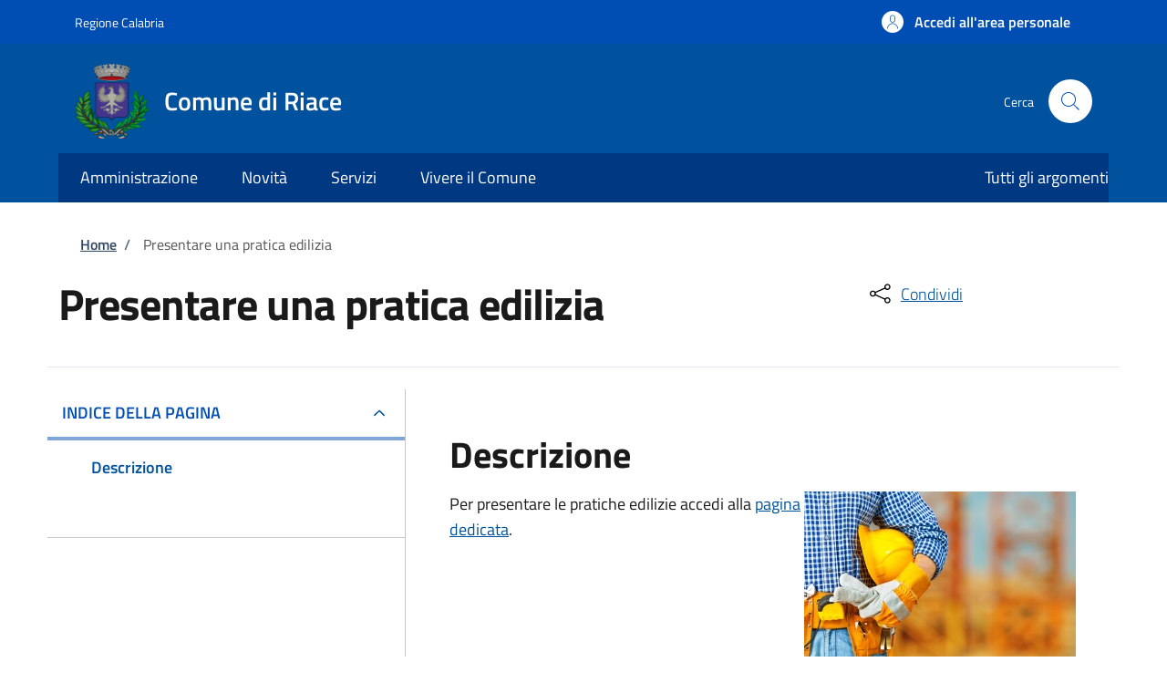

--- FILE ---
content_type: text/html; charset=UTF-8
request_url: https://riace.prod.globogis.com/action%3Ac_h265%3Apresentare.pratica.sue
body_size: 10117
content:
<!DOCTYPE html>
<html lang="it" dir="ltr" prefix="og: https://ogp.me/ns#">
<head>
  <meta charset="utf-8" />
<script>var _paq = _paq || [];(function(){var u=(("https:" == document.location.protocol) ? "https://nginx.piwik.prod.globogis.srl/" : "https://nginx.piwik.prod.globogis.srl/");_paq.push(["setSiteId", "8939"]);_paq.push(["setTrackerUrl", u+"matomo.php"]);if (!window.matomo_search_results_active) {_paq.push(["trackPageView"]);}var d=document,g=d.createElement("script"),s=d.getElementsByTagName("script")[0];g.type="text/javascript";g.defer=true;g.async=true;g.src=u+"matomo.js";s.parentNode.insertBefore(g,s);})();</script>
<link rel="canonical" href="https://riace.prod.globogis.com/action%3Ac_h265%3Apresentare.pratica.sue" />
<meta property="og:url" content="https://riace.prod.globogis.com/action%3Ac_h265%3Apresentare.pratica.sue" />
<meta property="og:title" content="Presentare una pratica edilizia | Sportello Telematico Unificato" />
<meta property="og:image:url" content="https://storage.googleapis.com/maggioli-stu-theme-public-prod/10.30.3/themes/custom/stu_italiagov/logo.svg" />
<meta name="MobileOptimized" content="width" />
<meta name="HandheldFriendly" content="true" />
<meta name="viewport" content="width=device-width, initial-scale=1, shrink-to-fit=no" />
<style>:root {--slim_banner_color: #004DB3!important;}:root {--slim_banner_text_color: #FFF !important;;}:root {--banner_color: #003882!important;}:root {--footer_color: #002C66!important;}</style>
<link rel="icon" href="https://storage.googleapis.com/stu-riace-public-prod/favicon.ico" type="image/vnd.microsoft.icon" />

    <title>Presentare una pratica edilizia | Sportello Telematico Unificato</title>
    <link rel="stylesheet" media="all" href="/sites/default/files/css/css_FVUX3k-duJthiYS2MPwzT_0a31M5nO4BkdWMr4grlWg.css?delta=0&amp;language=it&amp;theme=stu_italiagov&amp;include=[base64]" />
<link rel="stylesheet" media="all" href="/sites/default/files/css/css_Rxg7hCoChjkQy9TGCfcbsNhT0iXICySSnP824AGELc0.css?delta=1&amp;language=it&amp;theme=stu_italiagov&amp;include=[base64]" async defer />
<link rel="stylesheet preload" media="all" href="https://storage.googleapis.com/maggioli-stu-theme-public-prod/10.30.3/dist/css/bootstrap-italia-darkblue.min.css" as="style" />
<link rel="stylesheet" media="all" href="/sites/default/files/css/css_ygC5WPRVwrwZecn80HWqxiXwrbP9MUa7D4_twJD6TZo.css?delta=3&amp;language=it&amp;theme=stu_italiagov&amp;include=[base64]" />
<link rel="stylesheet" media="all" href="/sites/default/files/css/css_oCEUN4kRP1F-E03XM4hNoEMwmLJZoK6QbMPVYb32-WA.css?delta=4&amp;language=it&amp;theme=stu_italiagov&amp;include=[base64]" />

      

        <style>
  /* Titillium+Web:300,400,600,700 */

  /* titillium-web-300 - latin-ext_latin */
  @font-face {
    font-family: 'Titillium Web';
    font-style: normal;
    font-weight: 300;
    font-display: swap;
    src: url('https://storage.googleapis.com/maggioli-stu-theme-public-prod/10.30.3/dist/fonts/Titillium_Web/titillium-web-v10-latin-ext_latin-300.eot'); /* IE9 Compat Modes */
    src: local(''),
    url('https://storage.googleapis.com/maggioli-stu-theme-public-prod/10.30.3/dist/fonts/Titillium_Web/titillium-web-v10-latin-ext_latin-300.eot?#iefix') format('embedded-opentype'), /* IE6-IE8 */
    url('https://storage.googleapis.com/maggioli-stu-theme-public-prod/10.30.3/dist/fonts/Titillium_Web/titillium-web-v10-latin-ext_latin-300.woff2') format('woff2'), /* Super Modern Browsers */
    url('https://storage.googleapis.com/maggioli-stu-theme-public-prod/10.30.3/dist/fonts/Titillium_Web/titillium-web-v10-latin-ext_latin-300.woff') format('woff'), /* Modern Browsers */
    url('https://storage.googleapis.com/maggioli-stu-theme-public-prod/10.30.3/dist/fonts/Titillium_Web/titillium-web-v10-latin-ext_latin-300.ttf') format('truetype'), /* Safari, Android, iOS */
    url('https://storage.googleapis.com/maggioli-stu-theme-public-prod/10.30.3/dist/fonts/Titillium_Web/titillium-web-v10-latin-ext_latin-300.svg#TitilliumWeb') format('svg'); /* Legacy iOS */
  }

  /* titillium-web-300italic - latin-ext_latin */
  @font-face {
    font-family: 'Titillium Web';
    font-style: italic;
    font-weight: 300;
    font-display: swap;
    src: url('https://storage.googleapis.com/maggioli-stu-theme-public-prod/10.30.3/dist/fonts/Titillium_Web/titillium-web-v10-latin-ext_latin-300italic.eot'); /* IE9 Compat Modes */
    src: local(''),
    url('https://storage.googleapis.com/maggioli-stu-theme-public-prod/10.30.3/dist/fonts/Titillium_Web/titillium-web-v10-latin-ext_latin-300italic.eot?#iefix') format('embedded-opentype'), /* IE6-IE8 */
    url('https://storage.googleapis.com/maggioli-stu-theme-public-prod/10.30.3/dist/fonts/Titillium_Web/titillium-web-v10-latin-ext_latin-300italic.woff2') format('woff2'), /* Super Modern Browsers */
    url('https://storage.googleapis.com/maggioli-stu-theme-public-prod/10.30.3/dist/fonts/Titillium_Web/titillium-web-v10-latin-ext_latin-300italic.woff') format('woff'), /* Modern Browsers */
    url('https://storage.googleapis.com/maggioli-stu-theme-public-prod/10.30.3/dist/fonts/Titillium_Web/titillium-web-v10-latin-ext_latin-300italic.ttf') format('truetype'), /* Safari, Android, iOS */
    url('https://storage.googleapis.com/maggioli-stu-theme-public-prod/10.30.3/dist/fonts/Titillium_Web/titillium-web-v10-latin-ext_latin-300italic.svg#TitilliumWeb') format('svg'); /* Legacy iOS */
  }

  /* titillium-web-regular - latin-ext_latin */
  @font-face {
    font-family: 'Titillium Web';
    font-style: normal;
    font-weight: 400;
    font-display: swap;
    src: url('https://storage.googleapis.com/maggioli-stu-theme-public-prod/10.30.3/dist/fonts/Titillium_Web/titillium-web-v10-latin-ext_latin-regular.eot'); /* IE9 Compat Modes */
    src: local(''),
    url('https://storage.googleapis.com/maggioli-stu-theme-public-prod/10.30.3/dist/fonts/Titillium_Web/titillium-web-v10-latin-ext_latin-regular.eot?#iefix') format('embedded-opentype'), /* IE6-IE8 */
    url('https://storage.googleapis.com/maggioli-stu-theme-public-prod/10.30.3/dist/fonts/Titillium_Web/titillium-web-v10-latin-ext_latin-regular.woff2') format('woff2'), /* Super Modern Browsers */
    url('https://storage.googleapis.com/maggioli-stu-theme-public-prod/10.30.3/dist/fonts/Titillium_Web/titillium-web-v10-latin-ext_latin-regular.woff') format('woff'), /* Modern Browsers */
    url('https://storage.googleapis.com/maggioli-stu-theme-public-prod/10.30.3/dist/fonts/Titillium_Web/titillium-web-v10-latin-ext_latin-regular.ttf') format('truetype'), /* Safari, Android, iOS */
    url('https://storage.googleapis.com/maggioli-stu-theme-public-prod/10.30.3/dist/fonts/Titillium_Web/titillium-web-v10-latin-ext_latin-regular.svg#TitilliumWeb') format('svg'); /* Legacy iOS */
  }

  /* titillium-web-italic - latin-ext_latin */
  @font-face {
    font-family: 'Titillium Web';
    font-style: italic;
    font-weight: 400;
    font-display: swap;
    src: url('https://storage.googleapis.com/maggioli-stu-theme-public-prod/10.30.3/dist/fonts/Titillium_Web/titillium-web-v10-latin-ext_latin-italic.eot'); /* IE9 Compat Modes */
    src: local(''),
    url('https://storage.googleapis.com/maggioli-stu-theme-public-prod/10.30.3/dist/fonts/Titillium_Web/titillium-web-v10-latin-ext_latin-italic.eot?#iefix') format('embedded-opentype'), /* IE6-IE8 */
    url('https://storage.googleapis.com/maggioli-stu-theme-public-prod/10.30.3/dist/fonts/Titillium_Web/titillium-web-v10-latin-ext_latin-italic.woff2') format('woff2'), /* Super Modern Browsers */
    url('https://storage.googleapis.com/maggioli-stu-theme-public-prod/10.30.3/dist/fonts/Titillium_Web/titillium-web-v10-latin-ext_latin-italic.woff') format('woff'), /* Modern Browsers */
    url('https://storage.googleapis.com/maggioli-stu-theme-public-prod/10.30.3/dist/fonts/Titillium_Web/titillium-web-v10-latin-ext_latin-italic.ttf') format('truetype'), /* Safari, Android, iOS */
    url('https://storage.googleapis.com/maggioli-stu-theme-public-prod/10.30.3/dist/fonts/Titillium_Web/titillium-web-v10-latin-ext_latin-italic.svg#TitilliumWeb') format('svg'); /* Legacy iOS */
  }

  /* titillium-web-700 - latin-ext_latin */
  @font-face {
    font-family: 'Titillium Web';
    font-style: normal;
    font-weight: 700;
    font-display: swap;
    src: url('https://storage.googleapis.com/maggioli-stu-theme-public-prod/10.30.3/dist/fonts/Titillium_Web/titillium-web-v10-latin-ext_latin-700.eot'); /* IE9 Compat Modes */
    src: local(''),
    url('https://storage.googleapis.com/maggioli-stu-theme-public-prod/10.30.3/dist/fonts/Titillium_Web/titillium-web-v10-latin-ext_latin-700.eot?#iefix') format('embedded-opentype'), /* IE6-IE8 */
    url('https://storage.googleapis.com/maggioli-stu-theme-public-prod/10.30.3/dist/fonts/Titillium_Web/titillium-web-v10-latin-ext_latin-700.woff2') format('woff2'), /* Super Modern Browsers */
    url('https://storage.googleapis.com/maggioli-stu-theme-public-prod/10.30.3/dist/fonts/Titillium_Web/titillium-web-v10-latin-ext_latin-700.woff') format('woff'), /* Modern Browsers */
    url('https://storage.googleapis.com/maggioli-stu-theme-public-prod/10.30.3/dist/fonts/Titillium_Web/titillium-web-v10-latin-ext_latin-700.ttf') format('truetype'), /* Safari, Android, iOS */
    url('https://storage.googleapis.com/maggioli-stu-theme-public-prod/10.30.3/dist/fonts/Titillium_Web/titillium-web-v10-latin-ext_latin-700.svg#TitilliumWeb') format('svg'); /* Legacy iOS */
  }

  /* titillium-web-700italic - latin-ext_latin */
  @font-face {
    font-family: 'Titillium Web';
    font-style: italic;
    font-weight: 700;
    font-display: swap;
    src: url('https://storage.googleapis.com/maggioli-stu-theme-public-prod/10.30.3/dist/fonts/Titillium_Web/titillium-web-v10-latin-ext_latin-700italic.eot'); /* IE9 Compat Modes */
    src: local(''),
    url('https://storage.googleapis.com/maggioli-stu-theme-public-prod/10.30.3/dist/fonts/Titillium_Web/titillium-web-v10-latin-ext_latin-700italic.eot?#iefix') format('embedded-opentype'), /* IE6-IE8 */
    url('https://storage.googleapis.com/maggioli-stu-theme-public-prod/10.30.3/dist/fonts/Titillium_Web/titillium-web-v10-latin-ext_latin-700italic.woff2') format('woff2'), /* Super Modern Browsers */
    url('https://storage.googleapis.com/maggioli-stu-theme-public-prod/10.30.3/dist/fonts/Titillium_Web/titillium-web-v10-latin-ext_latin-700italic.woff') format('woff'), /* Modern Browsers */
    url('https://storage.googleapis.com/maggioli-stu-theme-public-prod/10.30.3/dist/fonts/Titillium_Web/titillium-web-v10-latin-ext_latin-700italic.ttf') format('truetype'), /* Safari, Android, iOS */
    url('https://storage.googleapis.com/maggioli-stu-theme-public-prod/10.30.3/dist/fonts/Titillium_Web/titillium-web-v10-latin-ext_latin-700italic.svg#TitilliumWeb') format('svg'); /* Legacy iOS */
  }
  /* titillium-web-600 - latin-ext_latin */
  @font-face {
    font-family: 'Titillium Web';
    font-style: normal;
    font-weight: 600;
    font-display: swap;
    src: url('https://storage.googleapis.com/maggioli-stu-theme-public-prod/10.30.3/dist/fonts/Titillium_Web/titillium-web-v10-latin-ext_latin-600.eot'); /* IE9 Compat Modes */
    src: local(''),
    url('https://storage.googleapis.com/maggioli-stu-theme-public-prod/10.30.3/dist/fonts/Titillium_Web/titillium-web-v10-latin-ext_latin-600.eot?#iefix') format('embedded-opentype'), /* IE6-IE8 */
    url('https://storage.googleapis.com/maggioli-stu-theme-public-prod/10.30.3/dist/fonts/Titillium_Web/titillium-web-v10-latin-ext_latin-600.woff2') format('woff2'), /* Super Modern Browsers */
    url('https://storage.googleapis.com/maggioli-stu-theme-public-prod/10.30.3/dist/fonts/Titillium_Web/titillium-web-v10-latin-ext_latin-600.woff') format('woff'), /* Modern Browsers */
    url('https://storage.googleapis.com/maggioli-stu-theme-public-prod/10.30.3/dist/fonts/Titillium_Web/titillium-web-v10-latin-ext_latin-600.ttf') format('truetype'), /* Safari, Android, iOS */
    url('https://storage.googleapis.com/maggioli-stu-theme-public-prod/10.30.3/dist/fonts/Titillium_Web/titillium-web-v10-latin-ext_latin-600.svg#TitilliumWeb') format('svg'); /* Legacy iOS */
  }

  /* titillium-web-600italic - latin-ext_latin */
  @font-face {
    font-family: 'Titillium Web';
    font-style: italic;
    font-weight: 600;
    font-display: swap;
    src: url('https://storage.googleapis.com/maggioli-stu-theme-public-prod/10.30.3/dist/fonts/Titillium_Web/titillium-web-v10-latin-ext_latin-600italic.eot'); /* IE9 Compat Modes */
    src: local(''),
    url('https://storage.googleapis.com/maggioli-stu-theme-public-prod/10.30.3/dist/fonts/Titillium_Web/titillium-web-v10-latin-ext_latin-600italic.eot?#iefix') format('embedded-opentype'), /* IE6-IE8 */
    url('https://storage.googleapis.com/maggioli-stu-theme-public-prod/10.30.3/dist/fonts/Titillium_Web/titillium-web-v10-latin-ext_latin-600italic.woff2') format('woff2'), /* Super Modern Browsers */
    url('https://storage.googleapis.com/maggioli-stu-theme-public-prod/10.30.3/dist/fonts/Titillium_Web/titillium-web-v10-latin-ext_latin-600italic.woff') format('woff'), /* Modern Browsers */
    url('https://storage.googleapis.com/maggioli-stu-theme-public-prod/10.30.3/dist/fonts/Titillium_Web/titillium-web-v10-latin-ext_latin-600italic.ttf') format('truetype'), /* Safari, Android, iOS */
    url('https://storage.googleapis.com/maggioli-stu-theme-public-prod/10.30.3/dist/fonts/Titillium_Web/titillium-web-v10-latin-ext_latin-600italic.svg#TitilliumWeb') format('svg'); /* Legacy iOS */
  }

  /* Lora:400,700 */

  /* lora-regular - latin-ext_latin */
  @font-face {
    font-family: 'Lora';
    font-style: normal;
    font-weight: 400;
    font-display: swap;
    src: url('https://storage.googleapis.com/maggioli-stu-theme-public-prod/10.30.3/dist/fonts/Lora/lora-v20-latin-ext_latin-regular.eot'); /* IE9 Compat Modes */
    src: local(''),
    url('https://storage.googleapis.com/maggioli-stu-theme-public-prod/10.30.3/dist/fonts/Lora/lora-v20-latin-ext_latin-regular.eot?#iefix') format('embedded-opentype'), /* IE6-IE8 */
    url('https://storage.googleapis.com/maggioli-stu-theme-public-prod/10.30.3/dist/fonts/Lora/lora-v20-latin-ext_latin-regular.woff2') format('woff2'), /* Super Modern Browsers */
    url('https://storage.googleapis.com/maggioli-stu-theme-public-prod/10.30.3/dist/fonts/Lora/lora-v20-latin-ext_latin-regular.woff') format('woff'), /* Modern Browsers */
    url('https://storage.googleapis.com/maggioli-stu-theme-public-prod/10.30.3/dist/fonts/Lora/lora-v20-latin-ext_latin-regular.ttf') format('truetype'), /* Safari, Android, iOS */
    url('https://storage.googleapis.com/maggioli-stu-theme-public-prod/10.30.3/dist/fonts/Lora/lora-v20-latin-ext_latin-regular.svg#Lora') format('svg'); /* Legacy iOS */
  }

  /* lora-700 - latin-ext_latin */
  @font-face {
    font-family: 'Lora';
    font-style: normal;
    font-weight: 700;
    font-display: swap;
    src: url('https://storage.googleapis.com/maggioli-stu-theme-public-prod/10.30.3/dist/fonts/Lora/lora-v20-latin-ext_latin-700.eot'); /* IE9 Compat Modes */
    src: local(''),
    url('https://storage.googleapis.com/maggioli-stu-theme-public-prod/10.30.3/dist/fonts/Lora/lora-v20-latin-ext_latin-700.eot?#iefix') format('embedded-opentype'), /* IE6-IE8 */
    url('https://storage.googleapis.com/maggioli-stu-theme-public-prod/10.30.3/dist/fonts/Lora/lora-v20-latin-ext_latin-700.woff2') format('woff2'), /* Super Modern Browsers */
    url('https://storage.googleapis.com/maggioli-stu-theme-public-prod/10.30.3/dist/fonts/Lora/lora-v20-latin-ext_latin-700.woff') format('woff'), /* Modern Browsers */
    url('https://storage.googleapis.com/maggioli-stu-theme-public-prod/10.30.3/dist/fonts/Lora/lora-v20-latin-ext_latin-700.ttf') format('truetype'), /* Safari, Android, iOS */
    url('https://storage.googleapis.com/maggioli-stu-theme-public-prod/10.30.3/dist/fonts/Lora/lora-v20-latin-ext_latin-700.svg#Lora') format('svg'); /* Legacy iOS */
  }

  /* lora-italic - latin-ext_latin */
  @font-face {
    font-family: 'Lora';
    font-style: italic;
    font-weight: 400;
    font-display: swap;
    src: url('https://storage.googleapis.com/maggioli-stu-theme-public-prod/10.30.3/dist/fonts/Lora/lora-v20-latin-ext_latin-italic.eot'); /* IE9 Compat Modes */
    src: local(''),
    url('https://storage.googleapis.com/maggioli-stu-theme-public-prod/10.30.3/dist/fonts/Lora/lora-v20-latin-ext_latin-italic.eot?#iefix') format('embedded-opentype'), /* IE6-IE8 */
    url('https://storage.googleapis.com/maggioli-stu-theme-public-prod/10.30.3/dist/fonts/Lora/lora-v20-latin-ext_latin-italic.woff2') format('woff2'), /* Super Modern Browsers */
    url('https://storage.googleapis.com/maggioli-stu-theme-public-prod/10.30.3/dist/fonts/Lora/lora-v20-latin-ext_latin-italic.woff') format('woff'), /* Modern Browsers */
    url('https://storage.googleapis.com/maggioli-stu-theme-public-prod/10.30.3/dist/fonts/Lora/lora-v20-latin-ext_latin-italic.ttf') format('truetype'), /* Safari, Android, iOS */
    url('https://storage.googleapis.com/maggioli-stu-theme-public-prod/10.30.3/dist/fonts/Lora/lora-v20-latin-ext_latin-italic.svg#Lora') format('svg'); /* Legacy iOS */
  }

  /* lora-700italic - latin-ext_latin */
  @font-face {
    font-family: 'Lora';
    font-style: italic;
    font-weight: 700;
    font-display: swap;
    src: url('https://storage.googleapis.com/maggioli-stu-theme-public-prod/10.30.3/dist/fonts/Lora/lora-v20-latin-ext_latin-700italic.eot'); /* IE9 Compat Modes */
    src: local(''),
    url('https://storage.googleapis.com/maggioli-stu-theme-public-prod/10.30.3/dist/fonts/Lora/lora-v20-latin-ext_latin-700italic.eot?#iefix') format('embedded-opentype'), /* IE6-IE8 */
    url('https://storage.googleapis.com/maggioli-stu-theme-public-prod/10.30.3/dist/fonts/Lora/lora-v20-latin-ext_latin-700italic.woff2') format('woff2'), /* Super Modern Browsers */
    url('https://storage.googleapis.com/maggioli-stu-theme-public-prod/10.30.3/dist/fonts/Lora/lora-v20-latin-ext_latin-700italic.woff') format('woff'), /* Modern Browsers */
    url('https://storage.googleapis.com/maggioli-stu-theme-public-prod/10.30.3/dist/fonts/Lora/lora-v20-latin-ext_latin-700italic.ttf') format('truetype'), /* Safari, Android, iOS */
    url('https://storage.googleapis.com/maggioli-stu-theme-public-prod/10.30.3/dist/fonts/Lora/lora-v20-latin-ext_latin-700italic.svg#Lora') format('svg'); /* Legacy iOS */
  }

  /* Roboto+Mono:400,700 */

  /* roboto-mono-regular - latin-ext_latin */
  @font-face {
    font-family: 'Roboto Mono';
    font-style: normal;
    font-weight: 400;
    font-display: swap;
    src: url('https://storage.googleapis.com/maggioli-stu-theme-public-prod/10.30.3/dist/fonts/Roboto_Mono/roboto-mono-v13-latin-ext_latin-regular.eot'); /* IE9 Compat Modes */
    src: local(''),
    url('https://storage.googleapis.com/maggioli-stu-theme-public-prod/10.30.3/dist/fonts/Roboto_Mono/roboto-mono-v13-latin-ext_latin-regular.eot?#iefix') format('embedded-opentype'), /* IE6-IE8 */
    url('https://storage.googleapis.com/maggioli-stu-theme-public-prod/10.30.3/dist/fonts/Roboto_Mono/roboto-mono-v13-latin-ext_latin-regular.woff2') format('woff2'), /* Super Modern Browsers */
    url('https://storage.googleapis.com/maggioli-stu-theme-public-prod/10.30.3/dist/fonts/Roboto_Mono/roboto-mono-v13-latin-ext_latin-regular.woff') format('woff'), /* Modern Browsers */
    url('https://storage.googleapis.com/maggioli-stu-theme-public-prod/10.30.3/dist/fonts/Roboto_Mono/roboto-mono-v13-latin-ext_latin-regular.ttf') format('truetype'), /* Safari, Android, iOS */
    url('https://storage.googleapis.com/maggioli-stu-theme-public-prod/10.30.3/dist/fonts/Roboto_Mono/roboto-mono-v13-latin-ext_latin-regular.svg#RobotoMono') format('svg'); /* Legacy iOS */
  }

  /* roboto-mono-700 - latin-ext_latin */
  @font-face {
    font-family: 'Roboto Mono';
    font-style: normal;
    font-weight: 700;
    font-display: swap;
    src: url('https://storage.googleapis.com/maggioli-stu-theme-public-prod/10.30.3/dist/fonts/Roboto_Mono/roboto-mono-v13-latin-ext_latin-700.eot'); /* IE9 Compat Modes */
    src: local(''),
    url('https://storage.googleapis.com/maggioli-stu-theme-public-prod/10.30.3/dist/fonts/Roboto_Mono/roboto-mono-v13-latin-ext_latin-700.eot?#iefix') format('embedded-opentype'), /* IE6-IE8 */
    url('https://storage.googleapis.com/maggioli-stu-theme-public-prod/10.30.3/dist/fonts/Roboto_Mono/roboto-mono-v13-latin-ext_latin-700.woff2') format('woff2'), /* Super Modern Browsers */
    url('https://storage.googleapis.com/maggioli-stu-theme-public-prod/10.30.3/dist/fonts/Roboto_Mono/roboto-mono-v13-latin-ext_latin-700.woff') format('woff'), /* Modern Browsers */
    url('https://storage.googleapis.com/maggioli-stu-theme-public-prod/10.30.3/dist/fonts/Roboto_Mono/roboto-mono-v13-latin-ext_latin-700.ttf') format('truetype'), /* Safari, Android, iOS */
    url('https://storage.googleapis.com/maggioli-stu-theme-public-prod/10.30.3/dist/fonts/Roboto_Mono/roboto-mono-v13-latin-ext_latin-700.svg#RobotoMono') format('svg'); /* Legacy iOS */
  }

  /* roboto-mono-italic - latin-ext_latin */
  @font-face {
    font-family: 'Roboto Mono';
    font-style: italic;
    font-weight: 400;
    font-display: swap;
    src: url('https://storage.googleapis.com/maggioli-stu-theme-public-prod/10.30.3/dist/fonts/Roboto_Mono/roboto-mono-v13-latin-ext_latin-italic.eot'); /* IE9 Compat Modes */
    src: local(''),
    url('https://storage.googleapis.com/maggioli-stu-theme-public-prod/10.30.3/dist/fonts/Roboto_Mono/roboto-mono-v13-latin-ext_latin-italic.eot?#iefix') format('embedded-opentype'), /* IE6-IE8 */
    url('https://storage.googleapis.com/maggioli-stu-theme-public-prod/10.30.3/dist/fonts/Roboto_Mono/roboto-mono-v13-latin-ext_latin-italic.woff2') format('woff2'), /* Super Modern Browsers */
    url('https://storage.googleapis.com/maggioli-stu-theme-public-prod/10.30.3/dist/fonts/Roboto_Mono/roboto-mono-v13-latin-ext_latin-italic.woff') format('woff'), /* Modern Browsers */
    url('https://storage.googleapis.com/maggioli-stu-theme-public-prod/10.30.3/dist/fonts/Roboto_Mono/roboto-mono-v13-latin-ext_latin-italic.ttf') format('truetype'), /* Safari, Android, iOS */
    url('https://storage.googleapis.com/maggioli-stu-theme-public-prod/10.30.3/dist/fonts/Roboto_Mono/roboto-mono-v13-latin-ext_latin-italic.svg#RobotoMono') format('svg'); /* Legacy iOS */
  }

  /* roboto-mono-700italic - latin-ext_latin */
  @font-face {
    font-family: 'Roboto Mono';
    font-style: italic;
    font-weight: 700;
    font-display: swap;
    src: url('https://storage.googleapis.com/maggioli-stu-theme-public-prod/10.30.3/dist/fonts/Roboto_Mono/roboto-mono-v13-latin-ext_latin-700italic.eot'); /* IE9 Compat Modes */
    src: local(''),
    url('https://storage.googleapis.com/maggioli-stu-theme-public-prod/10.30.3/dist/fonts/Roboto_Mono/roboto-mono-v13-latin-ext_latin-700italic.eot?#iefix') format('embedded-opentype'), /* IE6-IE8 */
    url('https://storage.googleapis.com/maggioli-stu-theme-public-prod/10.30.3/dist/fonts/Roboto_Mono/roboto-mono-v13-latin-ext_latin-700italic.woff2') format('woff2'), /* Super Modern Browsers */
    url('https://storage.googleapis.com/maggioli-stu-theme-public-prod/10.30.3/dist/fonts/Roboto_Mono/roboto-mono-v13-latin-ext_latin-700italic.woff') format('woff'), /* Modern Browsers */
    url('https://storage.googleapis.com/maggioli-stu-theme-public-prod/10.30.3/dist/fonts/Roboto_Mono/roboto-mono-v13-latin-ext_latin-700italic.ttf') format('truetype'), /* Safari, Android, iOS */
    url('https://storage.googleapis.com/maggioli-stu-theme-public-prod/10.30.3/dist/fonts/Roboto_Mono/roboto-mono-v13-latin-ext_latin-700italic.svg#RobotoMono') format('svg'); /* Legacy iOS */
  }
</style>
        </head>

        
<body class="node-published no-gin--toolbar-active user-anonymous path-node page-node-type--stu-action">
<div class="skiplinks">
    <a href="#it-main-content" class="visually-hidden focusable visually-hidden-focusable">
    Salta al contenuto principale
  </a>
  <a href="#it-skip-to-footer-content" class="visually-hidden focusable visually-hidden-focusable">
    Skip to footer content
  </a>
</div>

  <a class="back-to-top shadow" href="#" data-bs-toggle="backtotop" title="Torna su"><span class="visually-hidden">Torna su</span><svg class="icon icon-light" role="img" aria-hidden="true"><use href="https://storage.googleapis.com/maggioli-stu-theme-public-prod/10.30.3/themes/custom/stu_italiagov/dist/svg/sprites.svg#it-arrow-up" xlink:href="https://storage.googleapis.com/maggioli-stu-theme-public-prod/10.30.3/themes/custom/stu_italiagov/dist/svg/sprites.svg#it-arrow-up"></use></svg></a>

  <div class="dialog-off-canvas-main-canvas" data-off-canvas-main-canvas>
    <div id="page-default">
  <header class="it-header-wrapper d-print-none it-header-sticky" data-bs-toggle="sticky" data-bs-position-type="fixed" data-bs-sticky-class-name="is-sticky" data-bs-target="#header-nav-wrapper"><div class="it-header-slim-wrapper"><div class="container"><div class="row"><div class="col-12"><div class="it-header-slim-wrapper-content"><a class="d-lg-block navbar-brand" href="https://www.regione.calabria.it/website/" target="_blank" title="Go to Regione Calabria">Regione Calabria</a><div class="it-header-slim-right-zone"><a data-element="personal-area-login" class="btn btn-primary btn-sm btn-icon btn-full" role="button" title="Accedi all&#039;area personale" href="/auth-service/login" aria-label="Accedi all&#039;area personale"
    ><span class="rounded-icon" aria-hidden="true"><svg class="icon icon-sm icon-primary" role="img" aria-hidden="true"><use href="https://storage.googleapis.com/maggioli-stu-theme-public-prod/10.30.3/themes/custom/stu_italiagov/dist/svg/sprites.svg#it-user" xlink:href="https://storage.googleapis.com/maggioli-stu-theme-public-prod/10.30.3/themes/custom/stu_italiagov/dist/svg/sprites.svg#it-user"></use></svg></span>&nbsp;
                                              
          <span class="d-none d-lg-block">Accedi all'area personale</span></a></div></div></div></div></div></div><div class="it-nav-wrapper"><div class="it-header-center-wrapper"><div class="container"><div class="row"><div class="col-12"><div class="it-header-center-content-wrapper">
<div class="it-brand-wrapper ps-lg-0"><a href="https://www.comune.riace.rc.it" title="Home" rel="home"><img src="https://storage.googleapis.com/stu-riace-public-prod/theme/428px-Riace-Stemma.svg_.png" alt="Logo ente Comune di Riace" class="icon" /><div class="it-brand-text"><div class="it-brand-title">Comune di Riace</div><div class="it-brand-tagline d-none d-md-block"></div></div></a></div><div class="it-right-zone"><div class="it-search-wrapper"><span class="d-none d-md-block">Cerca</span><a class="search-link rounded-icon"
                         aria-label="Site search"
                         title="Site search"
                         href="/cerca"
                      ><svg class="icon" role="img" aria-hidden="true"><use href="https://storage.googleapis.com/maggioli-stu-theme-public-prod/10.30.3/themes/custom/stu_italiagov/dist/svg/sprites.svg#it-search" xlink:href="https://storage.googleapis.com/maggioli-stu-theme-public-prod/10.30.3/themes/custom/stu_italiagov/dist/svg/sprites.svg#it-search"></use></svg></a></div></div></div></div></div></div></div><div id="header-nav-wrapper" class="it-header-navbar-wrapper"><div class="container"><div class="row"><div class="col-12"><div class="navbar navbar-expand-md has-megamenu"><button
        class="custom-navbar-toggler"
        type="button"
        aria-controls="header_nav-main-navbar"
        aria-expanded="false"
        aria-label="Show/hide navigation bar"
        data-bs-toggle="navbarcollapsible"
        data-bs-target="#header_nav-main-navbar"
      ><svg class="icon icon-white" role="img" aria-hidden="true"><use href="https://storage.googleapis.com/maggioli-stu-theme-public-prod/10.30.3/themes/custom/stu_italiagov/dist/svg/sprites.svg#it-burger" xlink:href="https://storage.googleapis.com/maggioli-stu-theme-public-prod/10.30.3/themes/custom/stu_italiagov/dist/svg/sprites.svg#it-burger"></use></svg></button><div id="header_nav-main-navbar" class="navbar-collapsable"><div class="overlay" style="display: none;"></div><div class="close-div"><button class="btn close-menu" type="button"><span class="visually-hidden">Hide navigation</span><svg class="icon" role="img" aria-hidden="true"><use href="https://storage.googleapis.com/maggioli-stu-theme-public-prod/10.30.3/themes/custom/stu_italiagov/dist/svg/sprites.svg#it-close-big" xlink:href="https://storage.googleapis.com/maggioli-stu-theme-public-prod/10.30.3/themes/custom/stu_italiagov/dist/svg/sprites.svg#it-close-big"></use></svg></button></div><div class="menu-wrapper d-lg-flex">  

    

      
<nav aria-label="Main navigation menu" class="ps-lg-0 flex-grow-1">
  <ul data-block="header_nav agid_main_navigation" data-element="main-navigation" class="ps-lg-0 navbar-nav"><li class="nav-item"><a href="https://www.comune.riace.rc.it/amministrazione/" data-element="management" class="nav-link"><span>Amministrazione</span></a></li><li class="nav-item"><a href="https://www.comune.riace.rc.it/novita/" data-element="news" class="nav-link"><span>Novità</span></a></li><li class="nav-item"><a href="https://www.comune.riace.rc.it/servizi/" data-element="all-services" class="nav-link"><span>Servizi</span></a></li><li class="nav-item"><a href="https://www.comune.riace.rc.it/vivere-il-comune/" data-element="live" class="nav-link"><span>Vivere il Comune</span></a></li></ul>
</nav>

  

    

<nav aria-label="Menu secondario" class="pe-xl-0">
  <ul data-block="header_nav agidsecondarymenu" class="navbar-secondary pe-xl-0 navbar-nav"><li class="nav-item"><a href="https://www.comune.riace.rc.it/argomenti/" data-element="all-topics" class="nav-link"><span>Tutti gli argomenti</span></a></li></ul>
</nav>

</div></div></div></div></div></div></div></div></header>  

  
    <main id="it-main-content" class="pb-2 mb-2"><section class="it-breadcrumb__wrapper px-4 mt-4 container" aria-label="Breadcrumb section"><div class="row"><div class="col px-lg-4"><div class="region region-breadcrumb" id="it-region-breadcrumb"><div
     id="block-stu-italiagov-breadcrumbs" class="block block-system-breadcrumb-block"
          id="it-block-stu-italiagov-breadcrumbs"
      ><nav class="breadcrumb-container" aria-labelledby="system-breadcrumb"><h2 id="system-breadcrumb" class="visually-hidden">Briciole di pane</h2><ol class="breadcrumb rounded-0" data-element="breadcrumb"><li class="ps-0 breadcrumb-item"
                        ><a class="fw-semibold" href="https://www.comune.riace.rc.it">Home</a><span class="separator">/</span></li><li class="ps-0 breadcrumb-item active"
              aria-current="page"          >
                          Presentare una pratica edilizia
                                  </li></ol></nav></div></div></div></div></section><div class="container"><div class="row"><div class="col-lg-8"><h1 >
        Presentare una pratica edilizia
      </h1><div class="mb-4"><span data-element="service-description"></span></div><p></p></div><div class="col-lg-3 offset-lg-1"><div class="dropdown d-inline" id="stu-social-share"><button aria-label="condividi sui social" class="btn btn-dropdown dropdown-toggle text-decoration-underline d-inline-flex align-items-center" type="button" id="shareActions" data-bs-toggle="dropdown" aria-haspopup="true" aria-expanded="false"><svg role="img" class="icon" aria-hidden="true"><use xlink:href="https://storage.googleapis.com/maggioli-stu-theme-public-prod/10.30.3/themes/custom/stu_italiagov/dist/svg/sprites.svg#it-share"></use></svg><span class="fw-light">Condividi</span></button><div class="dropdown-menu shadow-lg" aria-labelledby="shareActions"><div class="link-list-wrapper"><ul class="link-list" role="menu"><li role="none"><a share-type="twitter" class="list-item d-flex" href="https://twitter.com/intent/tweet?text=&amp;url=https://riace.prod.globogis.com/action%3Ac_h265%3Apresentare.pratica.sue" role="menuitem" data-action=""><svg role="img" class="icon" aria-hidden="true"><use xlink:href="https://storage.googleapis.com/maggioli-stu-theme-public-prod/10.30.3/themes/custom/stu_italiagov/dist/svg/sprites.svg#it-twitter"></use></svg><span>Twitter</span></a></li><li role="none"><a share-type="facebook" class="list-item d-flex" href="https://www.facebook.com/sharer/sharer.php?u=https://riace.prod.globogis.com/action%3Ac_h265%3Apresentare.pratica.sue" role="menuitem" data-action=""><svg role="img" class="icon" aria-hidden="true"><use xlink:href="https://storage.googleapis.com/maggioli-stu-theme-public-prod/10.30.3/themes/custom/stu_italiagov/dist/svg/sprites.svg#it-facebook"></use></svg><span>Facebook</span></a></li><li role="none"><a share-type="linkedin" class="list-item d-flex" href="https://www.linkedin.com/sharing/share-offsite/?url=https://riace.prod.globogis.com/action%3Ac_h265%3Apresentare.pratica.sue" role="menuitem" data-action=""><svg role="img" class="icon" aria-hidden="true"><use xlink:href="https://storage.googleapis.com/maggioli-stu-theme-public-prod/10.30.3/themes/custom/stu_italiagov/dist/svg/sprites.svg#it-linkedin"></use></svg><span>Linkedin</span></a></li><li role="none"><a share-type="whatsapp" class="list-item d-flex" href="whatsapp://send?text=%20https://riace.prod.globogis.com/action%3Ac_h265%3Apresentare.pratica.sue" role="menuitem" data-action="share/whatsapp/share"><svg role="img" class="icon" aria-hidden="true"><use xlink:href="https://storage.googleapis.com/maggioli-stu-theme-public-prod/10.30.3/themes/custom/stu_italiagov/dist/svg/sprites.svg#it-whatsapp"></use></svg><span>Whatsapp</span></a></li></ul></div></div></div><div class="views-element-container"><div class="view view-stu-founding-law view-name-stu-founding-law view-display-id-block_2 js-view-dom-id-630a085625f42ccbb0f3f3a59207396fc69a7580b6aa5fb224b6a129d2191b34"></div></div></div></div></div><div class="it-local-tasks_wrapper d-print-none container"></div><div class="it-notification__wrapper container"><div class="region region-notification" id="it-region-notification"><div data-drupal-messages-fallback class="hidden"></div>
</div></div><div class="container has-one-sidebar"><div class="row border-light row-column-border row-column-menu-left pt-4"><aside class="col-lg-4 it-sidebar-first__wrapper affix-top" role="complementary"><div class="affix-top region region-sidebar-first" id="it-region-sidebar-first"><div id="block-agid-main-sidebar-content" class="sidebar-wrapper"><div><div
     class="block block-stu-accordion-node"
      ><div role="tabpanel" aria-labelledby="accordion-title-one"><nav class="navbar it-navscroll-wrapper navbar-expand-lg" aria-label="INDICE DELLA PAGINA" data-bs-navscroll=""><div id="navbarNavProgress"><div class="menu-wrapper bg-white"><div class="link-list-wrapper"><div class="accordion"><div class="accordion-item"><span class="accordion-header" id="accordion-title-one"><button class="accordion-button px-3 styleTextIndiceNav" type="button" data-bs-toggle="collapse" data-bs-target="#collapse-one" aria-expanded="true" aria-controls="collapse-one" data-focus-mouse="false">
									Indice della pagina
								</button></span><div class="progress"><div class="progress-bar it-navscroll-progressbar" role="progressbar" aria-valuenow="0" aria-valuemin="0" aria-valuemax="100" style="width: 0%;"></div></div><div id="collapse-one" class="accordion-collapse collapse show" role="region" aria-labelledby="accordion-title-one" style=""><div class="accordion-body"><ul class="link-list" data-element="page-index"><li class="nav-item"><a class="nav-link " href="#group_descrizione"><span class="styleTextIndiceNav">Descrizione</span></a></li></ul></div></div></div></div></div></div></div></nav></div></div></div></div></div></aside><div class="col-lg-8"><div class="it-content__wrapper"><div class="region region-content" id="it-region-content"><div
     id="block-stu-italiagov-content" class="block block-system-main-block"
          id="it-block-stu-italiagov-content"
      ><section class="it-page-sections-container border-light"><article id="group_descrizione" class="it-page-section mb-5 anchor-offset "><h2 class="mb-3">Descrizione</h2><div class="field--name-field-stu-action-cover"><img loading="lazy" src="https://storage.googleapis.com/stu-riace-public-prod/ActionCovers/edilizia.jpg" width="298" height="200" alt="Presentare una pratica edilizia" class="img-fluid" /></div><div class="field--name-body"><p>Per presentare le pratiche edilizie accedi alla <a href="https://www.comune.riace.rc.it/amministrazione/unita_organizzativa/ufficio-tecnico-comunale/">pagina dedicata</a>.</p></div></article></section></div></div></div></div></div></div></main>
  

  <div class="after-content__wrapper bg-primary pt-5 pb-5">
    <div class="container mt-5 mb-5">
      <div class="row">

                  <div class="col after-content__col after-content__first row">
            <div class="row region region-after-content-first" id="it-region-after-content-first"><div
     id="block-agid-procedure-valutazione-chiarezza-block" class="block"
          id="it-block-agid-procedure-valutazione-chiarezza-block"
      ><div class="row d-flex justify-content-center bg-primary"><div class="col-12 px-4"><div><div class="card shadow card-wrapper p-4 no-after"><div data-element="feedback"><span id="webform-submission-valutazione-chiarezza-node-1741-form-ajax-content"></span><div id="webform-submission-valutazione-chiarezza-node-1741-form-ajax" class="webform-ajax-form-wrapper" data-effect="fade" data-progress-type="throbber"><form class="webform-submission-form webform-submission-add-form webform-submission-valutazione-chiarezza-form webform-submission-valutazione-chiarezza-add-form webform-submission-valutazione-chiarezza-node-1741-form webform-submission-valutazione-chiarezza-node-1741-add-form js-webform-disable-autosubmit js-webform-details-toggle webform-details-toggle needs-validation" data-drupal-selector="webform-submission-valutazione-chiarezza-node-1741-add-form" action="/action%3Ac_h265%3Apresentare.pratica.sue" method="post" id="webform-submission-valutazione-chiarezza-node-1741-add-form" accept-charset="UTF-8"><div id="edit-title" class="js-form-item form-item js-form-type-webform-markup form-item-title js-form-item-title form-no-label"><h2 class="h4 mb-0" data-element="feedback-title">Quanto sono chiare le informazioni su questa pagina?</h2></div><div class="js-form-item form-item js-form-type-agid-rating form-item-chiarezza-informazioni-agid js-form-item-chiarezza-informazioni-agid form-no-label"><input data-drupal-selector="edit-chiarezza-informazioni-agid" type="range" autocomplete="off  " aria-label="Valutazione chiarezza delle informazioni di questa pagina" class="js-webform-visually-hidden invisible form-webform-rating" id="edit-chiarezza-informazioni-agid" name="chiarezza_informazioni_agid" value="0" step="1" min="0" max="5" data-drupal-states="{&quot;readonly&quot;:[{&quot;.webform-submission-valutazione-chiarezza-node-1741-add-form :input[name=\u0022incontrato_maggiori_difficolta\u0022]&quot;:{&quot;filled&quot;:true}},&quot;xor&quot;,{&quot;.webform-submission-valutazione-chiarezza-node-1741-add-form :input[name=\u0022aspetti_preferiti\u0022]&quot;:{&quot;filled&quot;:true}}]}" /><div class="agid-rate svg rateit-medium" data-min="0" data-max="5" data-step="1" data-resetable="false" data-readonly="false" data-backingfld="[data-drupal-selector=&quot;edit-chiarezza-informazioni-agid&quot;]" data-value="" data-starheight="24" data-starwidth="24"></div></div><div class="clear-float js-form-wrapper form-wrapper" data-webform-key="first" data-drupal-selector="edit-first" id="edit-first"><fieldset data-drupal-selector="edit-incontrato-maggiori-difficolta" data-element="feedback-rating-negative" class="js-webform-states-hidden radios--wrapper fieldgroup form-composite webform-composite-visible-title js-webform-type-radios webform-type-radios js-form-item form-item js-form-wrapper form-wrapper" id="edit-incontrato-maggiori-difficolta--wrapper" data-drupal-states="{&quot;visible&quot;:{&quot;.webform-submission-valutazione-chiarezza-node-1741-add-form :input[name=\u0022chiarezza_informazioni_agid\u0022]&quot;:{&quot;value&quot;:{&quot;between&quot;:&quot;1:3&quot;}}},&quot;required&quot;:{&quot;.webform-submission-valutazione-chiarezza-node-1741-add-form :input[name=\u0022chiarezza_informazioni_agid\u0022]&quot;:{&quot;value&quot;:{&quot;between&quot;:&quot;1:3&quot;}}}}"><legend id="edit-incontrato-maggiori-difficolta--wrapper-legend"><span data-element="feedback-rating-question" class="fieldset-legend">Dove hai incontrato le maggiori difficoltà?</span></legend><div class="fieldset-wrapper"><div id="edit-incontrato-maggiori-difficolta" class="js-webform-radios webform-options-display-one-column"><div class="form-check js-form-item form-item js-form-type-radio form-item-incontrato-maggiori-difficolta js-form-item-incontrato-maggiori-difficolta"><input data-drupal-selector="edit-incontrato-maggiori-difficolta-a-volte-le-indicazioni-non-erano-chiare" type="radio" id="edit-incontrato-maggiori-difficolta-a-volte-le-indicazioni-non-erano-chiare" name="incontrato_maggiori_difficolta" value="A volte le indicazioni non erano chiare" class="form-radio" /><label data-element="feedback-rating-answer" class="active option" for="edit-incontrato-maggiori-difficolta-a-volte-le-indicazioni-non-erano-chiare">A volte le indicazioni non erano chiare</label></div><div class="form-check js-form-item form-item js-form-type-radio form-item-incontrato-maggiori-difficolta js-form-item-incontrato-maggiori-difficolta"><input data-drupal-selector="edit-incontrato-maggiori-difficolta-a-volte-le-indicazioni-non-erano-complete" type="radio" id="edit-incontrato-maggiori-difficolta-a-volte-le-indicazioni-non-erano-complete" name="incontrato_maggiori_difficolta" value="A volte le indicazioni non erano complete" class="form-radio" /><label data-element="feedback-rating-answer" class="active option" for="edit-incontrato-maggiori-difficolta-a-volte-le-indicazioni-non-erano-complete">A volte le indicazioni non erano complete</label></div><div class="form-check js-form-item form-item js-form-type-radio form-item-incontrato-maggiori-difficolta js-form-item-incontrato-maggiori-difficolta"><input data-drupal-selector="edit-incontrato-maggiori-difficolta-a-volte-non-capivo-se-stavo-procedendo-correttamente" type="radio" id="edit-incontrato-maggiori-difficolta-a-volte-non-capivo-se-stavo-procedendo-correttamente" name="incontrato_maggiori_difficolta" value="A volte non capivo se stavo procedendo correttamente" class="form-radio" /><label data-element="feedback-rating-answer" class="active option" for="edit-incontrato-maggiori-difficolta-a-volte-non-capivo-se-stavo-procedendo-correttamente">A volte non capivo se stavo procedendo correttamente</label></div><div class="form-check js-form-item form-item js-form-type-radio form-item-incontrato-maggiori-difficolta js-form-item-incontrato-maggiori-difficolta"><input data-drupal-selector="edit-incontrato-maggiori-difficolta-ho-avuto-problemi-tecnici" type="radio" id="edit-incontrato-maggiori-difficolta-ho-avuto-problemi-tecnici" name="incontrato_maggiori_difficolta" value="Ho avuto problemi tecnici" class="form-radio" /><label data-element="feedback-rating-answer" class="active option" for="edit-incontrato-maggiori-difficolta-ho-avuto-problemi-tecnici">Ho avuto problemi tecnici</label></div><div class="form-check js-form-item form-item js-form-type-radio form-item-incontrato-maggiori-difficolta js-form-item-incontrato-maggiori-difficolta"><input data-drupal-selector="edit-incontrato-maggiori-difficolta-altro" type="radio" id="edit-incontrato-maggiori-difficolta-altro" name="incontrato_maggiori_difficolta" value="Altro" class="form-radio" /><label data-element="feedback-rating-answer" class="active option" for="edit-incontrato-maggiori-difficolta-altro">Altro</label></div></div></div></fieldset><fieldset data-drupal-selector="edit-aspetti-preferiti" data-element="feedback-rating-positive" class="js-webform-states-hidden radios--wrapper fieldgroup form-composite webform-composite-visible-title js-webform-type-radios webform-type-radios js-form-item form-item js-form-wrapper form-wrapper" id="edit-aspetti-preferiti--wrapper" data-drupal-states="{&quot;visible&quot;:{&quot;.webform-submission-valutazione-chiarezza-node-1741-add-form :input[name=\u0022chiarezza_informazioni_agid\u0022]&quot;:{&quot;value&quot;:{&quot;greater_equal&quot;:&quot;4&quot;}}},&quot;required&quot;:{&quot;.webform-submission-valutazione-chiarezza-node-1741-add-form :input[name=\u0022chiarezza_informazioni_agid\u0022]&quot;:{&quot;value&quot;:{&quot;greater_equal&quot;:&quot;4&quot;}}}}"><legend id="edit-aspetti-preferiti--wrapper-legend"><span data-element="feedback-rating-question" class="fieldset-legend">Quali sono stati gli aspetti che hai preferito?</span></legend><div class="fieldset-wrapper"><div id="edit-aspetti-preferiti" class="js-webform-radios webform-options-display-one-column"><div class="form-check js-form-item form-item js-form-type-radio form-item-aspetti-preferiti js-form-item-aspetti-preferiti"><input data-drupal-selector="edit-aspetti-preferiti-le-indicazioni-erano-chiare" type="radio" id="edit-aspetti-preferiti-le-indicazioni-erano-chiare" name="aspetti_preferiti" value="Le indicazioni erano chiare" class="form-radio" /><label data-element="feedback-rating-answer" class="active option" for="edit-aspetti-preferiti-le-indicazioni-erano-chiare">Le indicazioni erano chiare</label></div><div class="form-check js-form-item form-item js-form-type-radio form-item-aspetti-preferiti js-form-item-aspetti-preferiti"><input data-drupal-selector="edit-aspetti-preferiti-le-indicazioni-erano-complete" type="radio" id="edit-aspetti-preferiti-le-indicazioni-erano-complete" name="aspetti_preferiti" value="Le indicazioni erano complete" class="form-radio" /><label data-element="feedback-rating-answer" class="active option" for="edit-aspetti-preferiti-le-indicazioni-erano-complete">Le indicazioni erano complete</label></div><div class="form-check js-form-item form-item js-form-type-radio form-item-aspetti-preferiti js-form-item-aspetti-preferiti"><input data-drupal-selector="edit-aspetti-preferiti-capivo-sempre-che-stavo-procedendo-correttamente" type="radio" id="edit-aspetti-preferiti-capivo-sempre-che-stavo-procedendo-correttamente" name="aspetti_preferiti" value="Capivo sempre che stavo procedendo correttamente" class="form-radio" /><label data-element="feedback-rating-answer" class="active option" for="edit-aspetti-preferiti-capivo-sempre-che-stavo-procedendo-correttamente">Capivo sempre che stavo procedendo correttamente</label></div><div class="form-check js-form-item form-item js-form-type-radio form-item-aspetti-preferiti js-form-item-aspetti-preferiti"><input data-drupal-selector="edit-aspetti-preferiti-non-ho-avuto-problemi-tecnici" type="radio" id="edit-aspetti-preferiti-non-ho-avuto-problemi-tecnici" name="aspetti_preferiti" value="Non ho avuto problemi tecnici" class="form-radio" /><label data-element="feedback-rating-answer" class="active option" for="edit-aspetti-preferiti-non-ho-avuto-problemi-tecnici">Non ho avuto problemi tecnici</label></div><div class="form-check js-form-item form-item js-form-type-radio form-item-aspetti-preferiti js-form-item-aspetti-preferiti"><input data-drupal-selector="edit-aspetti-preferiti-altro" type="radio" id="edit-aspetti-preferiti-altro" name="aspetti_preferiti" value="Altro" class="form-radio" /><label data-element="feedback-rating-answer" class="active option" for="edit-aspetti-preferiti-altro">Altro</label></div></div></div></fieldset><div class="hidden form-group js-form-item form-item js-form-type-textfield form-item-breve-commento-first js-form-item-breve-commento-first"><label for="edit-breve-commento-first">Vuoi aggiungere altri dettagli?</label><input data-element="feedback-input-text" data-drupal-selector="edit-breve-commento-first" type="text" id="edit-breve-commento-first" name="breve_commento_first" value="" size="60" maxlength="255" class="form-textfield form-control" /></div><div class="p-0 btn btn-outline-primary me-4 float-start js-webform-states-hidden form-actions webform-actions text-align-left js-form-wrapper form-wrapper" data-drupal-selector="edit-actions-01" data-drupal-states="{&quot;invisible&quot;:{&quot;.webform-submission-valutazione-chiarezza-node-1741-add-form :input[name=\u0022chiarezza_informazioni_agid\u0022]&quot;:{&quot;value&quot;:&quot;0&quot;}}}" id="edit-actions-01"><input formnovalidate="formnovalidate" class="webform-button--reset form-submit btn" data-drupal-selector="edit-actions-01-reset" data-disable-refocus="true" type="submit" id="edit-actions-01-reset" name="op" value="Indietro" /></div></div><input data-drupal-selector="edit-urn" type="hidden" name="urn" value="action:c_h265:presentare.pratica.sue" /><div class="js-webform-states-hidden form-actions webform-actions text-align-left js-form-wrapper form-wrapper" data-drupal-selector="edit-actions" data-drupal-states="{&quot;invisible&quot;:{&quot;.webform-submission-valutazione-chiarezza-node-1741-add-form :input[name=\u0022chiarezza_informazioni_agid\u0022]&quot;:{&quot;value&quot;:&quot;0&quot;}}}" id="edit-actions"><input class="webform-button--next btn btn-primary form-submit" data-drupal-selector="edit-actions-wizard-next" data-disable-refocus="true" type="submit" id="edit-actions-wizard-next" name="op" value="Avanti" /></div><input autocomplete="off" data-drupal-selector="form-fg3wqinpdexllqxuzq-3psgxdqrtyk3mzlq6hslszao" type="hidden" name="form_build_id" value="form-fG3WQInpdExLlqXuzQ_3PSgxDQrtyk3mzLQ6hSlszao" /><input data-drupal-selector="edit-webform-submission-valutazione-chiarezza-node-1741-add-form" type="hidden" name="form_id" value="webform_submission_valutazione_chiarezza_node_1741_add_form" /></form></div></div></div></div></div></div></div></div>
          </div>
        
        
        
        
      </div>
    </div>
  </div>

  <div class="after-content-full-width__wrapper">
    <div class="region region-after-content-full-width" id="it-region-after-content-full-width"><div
     class="views-element-container block" id="block-agid-views-block-www-text-button-menu-block-1"
          id="it-block-agid-views-block-www-text-button-menu-block-1"
      ><div data-block="after_content_full_width agid_views_block__www_text_button_menu_block_1"><div class="view view-www-text-button-menu view-name-www-text-button-menu view-display-id-block_1 js-view-dom-id-1100a205ea59a159480096a5cd39678b415e01bc706ea3cbd92d706268d801b9"></div></div></div><div
     class="views-element-container block" id="block-agid-views-block-www-bottom-menu-block-1"
          id="it-block-agid-views-block-www-bottom-menu-block-1"
      ><div data-block="after_content_full_width agid_views_block__www_bottom_menu_block_1"><div class="view view-www-bottom-menu view-name-www-bottom-menu view-display-id-block_1 js-view-dom-id-65e543c26291dc2455c4ad580c61d9bca9a121ec8083307593c6b995d6267060"></div></div></div><div
     class="views-element-container block" id="block-agid-views-block-www-bottom-menu-block-2"
          id="it-block-agid-views-block-www-bottom-menu-block-2"
      ><div data-block="after_content_full_width agid_views_block__www_bottom_menu_block_2"><div class="view view-www-bottom-menu view-name-www-bottom-menu view-display-id-block_2 js-view-dom-id-75101d92c782bf86a19ae7bc67e094632bf8d86c3498419b8e361fd77047995d"></div></div></div></div>
  </div>
  <footer id="footer" class="it-footer d-print-none" role="contentinfo"><span id="it-skip-to-footer-content" tabindex="-1"></span><div class="it-footer-main bg-800"><div class="container"><section><div class="row clearfix align-items-center 1s 2s"><div class="col-12 col-md-4 col-lg-3 col-xl-2 pt-4 pt-sm-0"><img width="178px" height="76px" class="img-fluid" src="https://storage.googleapis.com/maggioli-stu-theme-public-prod/10.30.3/themes/custom/stu_italiagov/images/logo-eu-inverted.svg" alt="Finanziato da Unione Europea"></div><div class="col-12 col-md-8 col-lg-9 col-xl-10">
<div class="it-brand-wrapper ps-lg-0"><a href="https://www.comune.riace.rc.it" title="Home" rel="home"><img src="https://storage.googleapis.com/stu-riace-public-prod/theme/428px-Riace-Stemma.svg_.png" alt="Logo ente Comune di Riace" class="icon" /><div class="it-brand-text"><div class="it-brand-title">Comune di Riace</div><div class="it-brand-tagline d-none d-md-block"></div></div></a></div></div></div></section><section><nav aria-labelledby="block-stu-italiagov-footer-menu" id="block-stu-italiagov-footer">
            
  <h2 class="visually-hidden" id="block-stu-italiagov-footer-menu">Footer menu</h2>
  

        <div class="row"><div class="col-sm-6 col-md-3 col-lg-3 pb-2"><div><a href="/user/login" data-drupal-link-system-path="user/login">Area riservata</a></div></div><div class="col-sm-6 col-md-3 col-lg-3 pb-2"><div><a href="/page%3As_italia%3Acredits" title="Crediti" data-drupal-link-system-path="node/1014">Crediti</a></div></div><div class="col-sm-6 col-md-3 col-lg-3 pb-2"><div><a href="https://www.comune.riace.rc.it/privacy-policy/" data-element="privacy-policy-link">Informativa privacy</a></div></div><div class="col-sm-6 col-md-3 col-lg-3 pb-2"><div><a href="/page%3As_italia%3Asportello.telematico%3Bnote.legali" title="Note legali" data-drupal-link-system-path="node/899">Note legali</a></div></div><div class="col-sm-6 col-md-3 col-lg-3 pb-2"><div><a href="https://form.agid.gov.it/view/bcc5ed5d-86f4-4649-ae0c-7486418913aa/" data-element="accessibility-link" data-force-external="ext" target="_blank" rel="nofollow" aria-label="Dichiarazione di accessibilità - External link - New window">Dichiarazione di accessibilità</a></div></div><div class="col-sm-6 col-md-3 col-lg-3 pb-2"><div><a href="/node/11" data-drupal-link-system-path="node/11">Contatti</a></div></div><div class="col-sm-6 col-md-3 col-lg-3 pb-2"><div><a href="/bookings" data-element="appointment-booking" data-drupal-link-system-path="bookings">Prenotazione appuntamento</a></div></div><div class="col-sm-6 col-md-3 col-lg-3 pb-2"><div><a href="https://www.comune.riace.rc.it/servizi/assistenza/">Richiedi assistenza</a></div></div><div class="col-sm-6 col-md-3 col-lg-3 pb-2"><div><a href="/datimonitoraggio" title="Statistiche del portale" data-drupal-link-system-path="datimonitoraggio">Statistiche del portale</a></div></div><div class="col-sm-6 col-md-3 col-lg-3 pb-2"><div><a href="/faq" data-element="faq" data-drupal-link-system-path="faq">Leggi le FAQ</a></div></div><div class="col-sm-6 col-md-3 col-lg-3 pb-2"><div><a href="/action%3As_italia%3Apagare" data-drupal-link-system-path="node/910">Pagamenti</a></div></div><div class="col-sm-6 col-md-3 col-lg-3 pb-2"><div><a href="/riepilogo_valutazioni" data-drupal-link-system-path="riepilogo_valutazioni">Riepilogo valutazioni</a></div></div><div class="col-sm-6 col-md-3 col-lg-3 pb-2"><div><a href="mailto:protocollo@comune.riace.rc.it?subject=soggetto%20email" data-element="report-inefficiency">Segnalazione disservizio</a></div></div><div class="col-sm-6 col-md-3 col-lg-3 pb-2"><div><a href="/page%3As_italia%3Apiano.miglioramento.servizi" data-drupal-link-system-path="node/1758">Piano di miglioramento dei servizi</a></div></div></div>
  </nav>
</section><section><div class="row"><div class="col-12"><div class="pb-3 d-flex flex-column flex-lg-row justify-content-lg-between"><div><a href="/node/11" class="text-white lh-1">Comune di Riace - Partita IVA dell&#039;amministrazione: 81000670802 - PEC: protocollo.riace@asmepec.it</a></div><div><div
     id="powered-by-block" class="block block-powered-by"
          id="it-powered-by-block"
      ><style>
.powered-by a {
  line-height: 2!important;
  color: #fff!important;
  text-decoration: underline!important;
}

.powered-by a:hover {
  text-decoration: none!important;
}

</style><div class="powered-by"><a href="https://www.sportellotelematicopolifunzionale.it" target="_blank" rel="noopener">Powered by Sportello Telematico Polifunzionale (v. 10.30.3)</a></div></div></div></div></div></div></section></div></div><div class="it-footer-small-prints clearfix"><div class="container"><div class="row"><div class="col"></div></div></div></div></footer></div>

  </div>



<script>window.__PUBLIC_PATH__ = '/themes/custom/stu_italiagov/dist/fonts'</script>
<script type="application/json" data-drupal-selector="drupal-settings-json">{"path":{"baseUrl":"\/","pathPrefix":"","currentPath":"node\/1741","currentPathIsAdmin":false,"isFront":false,"currentLanguage":"it"},"pluralDelimiter":"\u0003","suppressDeprecationErrors":true,"ajaxPageState":{"libraries":"[base64]","theme":"stu_italiagov","theme_token":null},"ajaxTrustedUrl":{"form_action_p_pvdeGsVG5zNF_XLGPTvYSKCf43t8qZYSwcfZl2uzM":true,"\/action%3Ac_h265%3Apresentare.pratica.sue?ajax_form=1":true},"matomo":{"disableCookies":false,"trackMailto":false},"data":{"extlink":{"extTarget":true,"extTargetAppendNewWindowDisplay":true,"extTargetAppendNewWindowLabel":"(opens in a new window)","extTargetNoOverride":true,"extNofollow":false,"extTitleNoOverride":true,"extNoreferrer":false,"extFollowNoOverride":false,"extClass":"0","extLabel":"(link is external)","extImgClass":false,"extSubdomains":true,"extExclude":"","extInclude":"","extCssExclude":".it-nav-wrapper, .it-footer-main, .stu-account","extCssInclude":"","extCssExplicit":"","extAlert":false,"extAlertText":"This link will take you to an external web site. We are not responsible for their content.","extHideIcons":false,"mailtoClass":"0","telClass":"","mailtoLabel":"(link sends email)","telLabel":"(link is a phone number)","extUseFontAwesome":false,"extIconPlacement":"append","extPreventOrphan":false,"extFaLinkClasses":"fa fa-external-link","extFaMailtoClasses":"fa fa-envelope-o","extAdditionalLinkClasses":"","extAdditionalMailtoClasses":"","extAdditionalTelClasses":"","extFaTelClasses":"fa fa-phone","allowedDomains":null,"extExcludeNoreferrer":""}},"ajax":{"edit-actions-wizard-next":{"callback":"::submitAjaxForm","event":"click","effect":"fade","speed":500,"progress":{"type":"throbber","message":""},"disable-refocus":true,"url":"\/action%3Ac_h265%3Apresentare.pratica.sue?ajax_form=1","httpMethod":"POST","dialogType":"ajax","submit":{"_triggering_element_name":"op","_triggering_element_value":"Avanti"}},"edit-actions-01-reset":{"callback":"::submitAjaxForm","event":"click","effect":"fade","speed":500,"progress":{"type":"throbber","message":""},"disable-refocus":true,"url":"\/action%3Ac_h265%3Apresentare.pratica.sue?ajax_form=1","httpMethod":"POST","dialogType":"ajax","submit":{"_triggering_element_name":"op","_triggering_element_value":"Indietro"}}},"stu_agid":{"theme_url":"https:\/\/storage.googleapis.com\/maggioli-stu-theme-public-prod\/10.30.3"},"user":{"uid":0,"permissionsHash":"bd6be7bb77a613250d96026fa4fa14adf041723c9c1661b73ff08b41a217ca40"}}</script>
<script src="/sites/default/files/js/js_gEBJ9W8QmbJo07D9hYsY2Dztuki1XtRs1ndpaLfwoyY.js?scope=footer&amp;delta=0&amp;language=it&amp;theme=stu_italiagov&amp;include=[base64]"></script>
<script src="https://storage.googleapis.com/maggioli-stu-theme-public-prod/10.30.3/static_libraries/js/svg4everybody.min.js"></script>
<script src="/sites/default/files/js/js_tK3obdrvou6wjwnEPy2d_knPc6n25Qo3gvvz76mbU2k.js?scope=footer&amp;delta=2&amp;language=it&amp;theme=stu_italiagov&amp;include=[base64]"></script>
<script src="https://storage.googleapis.com/maggioli-stu-theme-public-prod/10.30.3/dist/js/stu-italiagov.min.js"></script>
<script src="/sites/default/files/js/js_cDm0UIXN7K9oKdKXi1aNDCCzAarFuWDtNA-g_DiQd8c.js?scope=footer&amp;delta=4&amp;language=it&amp;theme=stu_italiagov&amp;include=[base64]"></script>

</body>
</html>
